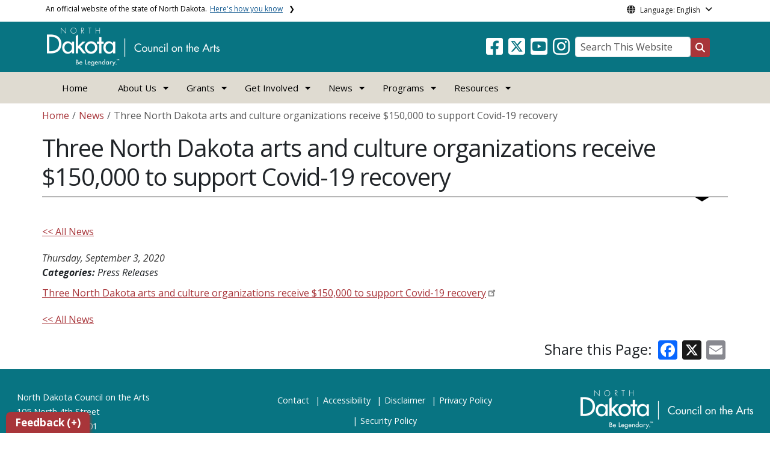

--- FILE ---
content_type: text/html; charset=UTF-8
request_url: https://www.arts.nd.gov/news/three-north-dakota-arts-and-culture-organizations-receive-150000-support-covid-19-recovery
body_size: 73735
content:

<!DOCTYPE html>
<html lang="en" dir="ltr" prefix="content: http://purl.org/rss/1.0/modules/content/  dc: http://purl.org/dc/terms/  foaf: http://xmlns.com/foaf/0.1/  og: http://ogp.me/ns#  rdfs: http://www.w3.org/2000/01/rdf-schema#  schema: http://schema.org/  sioc: http://rdfs.org/sioc/ns#  sioct: http://rdfs.org/sioc/types#  skos: http://www.w3.org/2004/02/skos/core#  xsd: http://www.w3.org/2001/XMLSchema# " class="h-100">
  <head>
    <meta charset="utf-8" />
<noscript><style>form.antibot * :not(.antibot-message) { display: none !important; }</style>
</noscript><meta name="description" content="Three North Dakota arts and culture organizations receive $150,000 to support Covid-19 recovery" />
<meta name="abstract" content="Three North Dakota arts and culture organizations receive $150,000 to support Covid-19 recovery" />
<link rel="canonical" href="https://www.arts.nd.gov/news/three-north-dakota-arts-and-culture-organizations-receive-150000-support-covid-19-recovery" />
<meta name="robots" content="index, follow" />
<link rel="image_src" href="https://itdcmst204.cmsstaging.nd.gov/sites/www/files/styles/image_original/public/documents/theme/Drupal%2010.png?itok=PB2ENQJA&amp;cb=02b67b1c" />
<meta property="og:site_name" content="Council on the Arts, North Dakota" />
<meta property="og:type" content="website" />
<meta property="og:url" content="https://www.arts.nd.gov/news/three-north-dakota-arts-and-culture-organizations-receive-150000-support-covid-19-recovery" />
<meta property="og:title" content="Three North Dakota arts and culture organizations receive $150,000 to support Covid-19 recovery" />
<meta property="og:description" content="Three North Dakota arts and culture organizations receive $150,000 to support Covid-19 recovery" />
<meta property="og:image" content="https://itdcmst204.cmsstaging.nd.gov/sites/www/files/styles/image_original/public/documents/theme/Drupal%2010.png?itok=PB2ENQJA&amp;cb=02b67b1c" />
<meta property="og:image:url" content="https://itdcmst204.cmsstaging.nd.gov/sites/www/files/styles/image_original/public/documents/theme/Drupal%2010.png?itok=PB2ENQJA&amp;cb=02b67b1c" />
<meta property="og:image:alt" content="social share image" />
<meta name="twitter:card" content="summary_large_image" />
<meta name="twitter:description" content="Three North Dakota arts and culture organizations receive $150,000 to support Covid-19 recovery" />
<meta name="twitter:title" content="Three North Dakota arts and culture organizations receive $150,000 to support Covid-19 recovery | Council on the Arts, North Dakota" />
<meta name="twitter:image" content="https://itdcmst204.cmsstaging.nd.gov/sites/www/files/styles/twitter_share/public/documents/theme/Drupal%2010.png?itok=Ujz_Q1wh&amp;cb=02b67b1c" />
<meta name="twitter:image:alt" content="social share image" />
<meta name="Generator" content="Drupal 10 (https://www.drupal.org)" />
<meta name="MobileOptimized" content="width" />
<meta name="HandheldFriendly" content="true" />
<meta name="viewport" content="width=device-width, initial-scale=1.0" />
<link rel="icon" href="/sites/www/files/documents/theme/favicon.png" type="image/png" />
<script>window.a2a_config=window.a2a_config||{};a2a_config.callbacks=[];a2a_config.overlays=[];a2a_config.templates={};</script>

    <title>Three North Dakota arts and culture organizations receive $150,000 to support Covid-19 recovery | Council on the Arts, North Dakota</title>
    <link rel="stylesheet" media="all" href="/sites/www/files/css/css_l-ZZmaJtb-SApM2Pf8BXQwSjNIl2OKNOWL-3Tt1xoUk.css?delta=0&amp;language=en&amp;theme=ndit_base&amp;include=[base64]" />
<link rel="stylesheet" media="all" href="/sites/www/files/css/css_WyLIw2uFqOtuwzd_JiQEdW-v7Q2ZkHJN86wqpWgtFeI.css?delta=1&amp;language=en&amp;theme=ndit_base&amp;include=[base64]" />

    <script type="application/json" data-drupal-selector="drupal-settings-json">{"path":{"baseUrl":"\/","pathPrefix":"","currentPath":"node\/247","currentPathIsAdmin":false,"isFront":false,"currentLanguage":"en"},"pluralDelimiter":"\u0003","suppressDeprecationErrors":true,"gtag":{"tagId":"G-S69R1J18BG","consentMode":false,"otherIds":[],"events":[],"additionalConfigInfo":[]},"ajaxPageState":{"libraries":"[base64]","theme":"ndit_base","theme_token":null},"ajaxTrustedUrl":[],"auto_height":{"selectors":".featured-card\r,.location-card\r,.featured-area"},"back_to_top":{"back_to_top_button_trigger":100,"back_to_top_speed":1200,"back_to_top_prevent_on_mobile":false,"back_to_top_prevent_in_admin":true,"back_to_top_button_type":"image","back_to_top_button_text":"Back to top"},"webform":{"dialog":{"options":{"narrow":{"title":"Narrow","width":600},"normal":{"title":"Normal","width":800},"wide":{"title":"Wide","width":1000}},"entity_type":"node","entity_id":"247"}},"data":{"extlink":{"extTarget":true,"extTargetAppendNewWindowLabel":"(opens in a new window)","extTargetNoOverride":false,"extNofollow":true,"extTitleNoOverride":false,"extNoreferrer":true,"extFollowNoOverride":false,"extClass":"ext","extLabel":"(link is external)","extImgClass":false,"extSubdomains":false,"extExclude":"(.nd.gov)","extInclude":"","extCssExclude":"","extCssInclude":"","extCssExplicit":".paragraph, .content, .region-header-icons, .quick-links, .btn","extAlert":true,"extAlertText":"You are now leaving this website and entering a new website created, operated, and maintained by another organization.","extHideIcons":false,"mailtoClass":"mailto","telClass":"tel","mailtoLabel":"(link sends email)","telLabel":"(link is a phone number)","extUseFontAwesome":false,"extIconPlacement":"after","extPreventOrphan":false,"extFaLinkClasses":"fa fa-external-link","extFaMailtoClasses":"fa fa-envelope-o","extAdditionalLinkClasses":"","extAdditionalMailtoClasses":"","extAdditionalTelClasses":"","extFaTelClasses":"fa fa-phone","whitelistedDomains":[],"extExcludeNoreferrer":""}},"user":{"uid":0,"permissionsHash":"ffc4d75beffcd6e3611c013ec3445482c79c536e50276e7a6de5ea98552bc49a"}}</script>
<script src="/sites/www/files/js/js_gAtESHN69eFOledwqqjcwj_E91X9o-3-erHJqIjyM7g.js?scope=header&amp;delta=0&amp;language=en&amp;theme=ndit_base&amp;include=[base64]"></script>
<script src="/sites/all/modules/google_tag/js/gtag.js?t18pjt"></script>

  </head>
  <body class="path-node page-node-type-news  text-dark   d-flex flex-column h-100">
        <a href="#main-content" class="visually-hidden focusable skip-link">
      Skip to main content
    </a>
    
      <div class="dialog-off-canvas-main-canvas d-flex flex-column h-100" data-off-canvas-main-canvas>
    
  
  <div class="itd-banner-top d-print-none">
    <div class="container">
      <div class="row">
          <div class="region region-banner-top">
    <section class="views-element-container settings-tray-editable block block-views block-views-blockstate-information-block-1 clearfix" id="block-ndit-base-views-block-state-information-block-1" data-drupal-settingstray="editable">
      <div class="state-info">
      <div class="top-banner-accordion">
        <div class="top-banner-accordion-tab">
          <input type="checkbox" name="state-info" id="state-info-tab">
          <label for="state-info-tab" class="state-info-tab_label">An official website of the state of North Dakota. <span>Here's how you know</span></label>
          <div class="state-info-tab_content">
            <div class="state-info-tab_content_container">
              <div class="gov-means">
                <p><span><strong>The .gov means it's official.</strong></span>Official North Dakota websites will end in .gov. Before sharing sensitive information, make sure you're on a government site.</p>
              </div>
              
              <div class="secure-means">
                <p><span><strong>The site is secure.</strong></span>The <strong>https://</strong> ensures that you're connecting to the official website and that any information you provide is encrypted and sent securely.</p>
              </div>
            </div>
          </div>  
        </div>
      </div>
    </div>
  </section>

<section id="block-ndit-base-gtranslate" class="settings-tray-editable block block-gtranslate block-gtranslate-block clearfix" data-drupal-settingstray="editable">
  
    

      <div id="language_consent" class="gtranslate vanish">
    <div class="gtranslate_wrapper"></div><script>window.gtranslateSettings = {"switcher_horizontal_position":"left","switcher_vertical_position":"bottom","horizontal_position":"inline","vertical_position":"inline","float_switcher_open_direction":"top","switcher_open_direction":"bottom","default_language":"en","native_language_names":1,"detect_browser_language":0,"add_new_line":1,"select_language_label":"Select Language","flag_size":32,"flag_style":"2d","globe_size":60,"alt_flags":[],"wrapper_selector":".gtranslate_wrapper","url_structure":"none","custom_domains":null,"languages":["en","ar","zh-CN","fr","de","hi","ru","es","uk","vi","sw","eu","bs","hmn","ne","pa","ku","ps"],"custom_css":""}</script><script>(function(){var js = document.createElement('script');js.setAttribute('src', '/sites/all/modules/gtranslate/js/dropdown.js');js.setAttribute('data-gt-orig-url', '/news/three-north-dakota-arts-and-culture-organizations-receive-150000-support-covid-19-recovery');js.setAttribute('data-gt-orig-domain', 'www.arts.nd.gov');document.body.appendChild(js);})();</script>
</div>

<div id="consent-trigger">
    <p id="language_placeholder">Language: English</p>
</div>

<noindex>
    <div id="consent_modal" class="modal fade" role="dialog">
        <div class="modal-dialog">
            <!-- Modal content-->
            <div class="modal-content consent-content">
                <div class="modal-header consent-content-header">Automatic translation disclaimer</div>

                <div class="modal-body consent-content-statement">
                    <p>The State of North Dakota provides automatic translation for nd.gov websites, courtesy of Google Translate. Please remember, though, that the English language version is considered the most accurate. In the event of a disagreement or discrepancy between the translation and the original English version of this web site or any notice or disclaimer, the original version will prevail.</p>
                </div>

                <div class="consent-content-footer">
                    <a href="#" id="gt_accept" class="consent-btn" data-dismiss="modal">Accept</a>
                    <a href="#" id="gt_decline" class="consent-btn" data-dismiss="modal">Decline</a>
                </div>
            </div>

        </div>
    </div>
</noindex>
  </section>


  </div>

      </div>
    </div>
  </div>

  <div id="header-background" class="d-print-none">
      <div class="region region-header-background">
    <section class="views-element-container d-none d-lg-block settings-tray-editable block block-views block-views-blocklogo-block-block-2 clearfix" id="block-ndit-base-views-block-logo-block-block-2" data-drupal-settingstray="editable">
  
    

      <div data-block="header_background block-ndit-base-views-block-logo-block-block-2"><div class="view view-logo-block view-id-logo_block view-display-id-block_2 js-view-dom-id-81cd504ab963c38793385ada81d1f255d70324a12df001dc947912186107aafb">
  
    
      
      <div class="view-content">
          <div></div>

    </div>
  
          </div>
</div>

  </section>


  </div>

          <header id="header" role="banner">
        <div class="container">
          <div class="row">
            <div class="col-lg-5 col-md-4 col-sm-6">
                <div class="region region-logo">
    <section class="views-element-container settings-tray-editable block block-views block-views-blocklogo-block-block-1 clearfix" id="block-ndit-base-views-block-logo-block-block-1" data-drupal-settingstray="editable">
  
    

      <div data-block="logo block-ndit-base-views-block-logo-block-block-1"><div class="view view-logo-block view-id-logo_block view-display-id-block_1 js-view-dom-id-dd90507779aa5ab54df3c871f44ea21bf4d62e6aabe2d7329e210eea2556839f">
  
    
      
      <div class="view-content">
          <div><a href="https://www.arts.nd.gov/" title="Home">  <img loading="lazy" src="/sites/www/files/styles/logo/public/documents/theme/Council%20on%20the%20Arts%20horiz%20white%20reverse_0.png?itok=VC-vCbdX&amp;cb=fad3f79c" width="287" height="64" alt="North Dakota Council on the Arts logo in all white" typeof="Image" class="img-fluid image-style-logo" />


</a></div>

    </div>
  
          </div>
</div>

  </section>


  </div>

            </div>
            <div class="col-lg-7 col-md-8 col-sm-6 header-right" class="hidden-print">
              <div id="quick-links">
                  <div class="region region-quick-links">
    <section class="views-element-container settings-tray-editable block block-views block-views-blockquick-links-config-block-1 clearfix" id="block-ndit-base-views-block-quick-links-config-block-1" data-drupal-settingstray="editable">
  
    

      <div data-block="quick_links block-ndit-base-views-block-quick-links-config-block-1"><div class="view view-quick-links-config view-id-quick_links_config view-display-id-block_1 js-view-dom-id-028ccc3ec604d3fcd6826a7fe406089f9cab7beb781699c4d0a6d81058d60981">
  
    
      
      <div class="view-content">
          <div class="views-row"><div class="quick-links"></div></div>

    </div>
  
          </div>
</div>

  </section>


  </div>

              </div>
              <div id="connectivity-zone">
                <div id="header-icons">
                    <div class="region region-header-icons">
    <section class="views-element-container social-links hidden-xs hidden-sm settings-tray-editable block block-views block-views-blocksocial-icons-config-block-1 clearfix" id="block-ndit-base-views-block-social-icons-config-block-1" data-drupal-settingstray="editable">
  
    

      <div data-block="header_icons block-ndit-base-views-block-social-icons-config-block-1"><div class="social-icons view view-social-icons-config view-id-social_icons_config view-display-id-block_1 js-view-dom-id-f4d632265efe1d03be51f100edf1138b0752cc1c3d7f539bbdf992e7408f4c9e">
  
    
      
      <div class="view-content">
          <div class="social-inline"></div>
    <div class="social-inline"><a class="ndr-facebook" rel="noopener noreferrer" href="https://www.facebook.com/NDCouncilonArts" target="_blank" title="Follow Us on Facebook" role="button">
				<span aria-hidden="true" class="fab fa-facebook-square fa-2x"></span>
			</a> <a class="ndr-twitter" rel="noopener noreferrer" href="https://twitter.com/ndarts" target="_blank" title="Follow Us on Twitter" role="button">
				<span class="fa-brands fa-square-x-twitter fa-2xl"></span>
			</a><a class="ndr-youtube" rel="noopener noreferrer" href="https://www.youtube.com/user/NDCouncilonArts" target="_blank" title="Subscribe to our YouTube" role="button">
					<span aria-hidden="true" class="fab fa-youtube-square fa-2x"></span>
				</a><a class="ndr-instagram" rel="noopener noreferrer" href="http://instagram.com/ndcouncilonarts" target="_blank" title="Subscribe on Instagram" role="button">
				<span aria-hidden="true" class="fab fa-instagram fa-2x"></span>
			</a></div>

    </div>
  
          </div>
</div>

  </section>


  </div>

                </div>
                <div id="header-search">
                    <div class="region region-search-box">
    <section id="block-ndit-base-searchbox" class="d-none d-sm-block search-box settings-tray-editable block block-block-content block-block-content6f619e1b-84c8-44eb-a198-cb10e1998c1e clearfix d-none d-sm-block search-box" data-drupal-settingstray="editable">
  
    

      <form action="/search" id="cse-search-box" class="form-inline search-form pull-right">
      <label for="searchbox-desk">Search This Website:</label>
      <input id="searchbox-desk" type="text" autocomplete="Search This Website" title="Search This Website" name="query" class="searchbox form-control" placeholder="Search This Website">
      <span class="search-button">
      <button class="btn btn-search" type="submit" aria-label="Search this website" onclick="createGoogleSearchCookie(window.location.href);">
      <span class="fa fa-search" aria-hidden="true"></span>
      </button>
      </span>
    </form>
  </section>


  </div>

                </div>
              </div>
            </div>
          </div>
        </div>
      </header>
      </div>

<div id="main-nav" class="navbar nav">
  <div class="site-navbar site-navbar-target">
    <div class="container">
      <div class="col-md-12">
          <div class="region region-agency-navigation">
    <nav id="ndit-base-mainnavigation-desktop" class="site-navigation position-relative text-right d-none d-md-block ndit-menu-desktop" data-drupal-settingstray="editable"
  role="navigation"
  aria-labelledby="ndit-base-mainnavigation-desktop-menu">

          
  
  <div class="visually-hidden" id="ndit-base-mainnavigation-desktop-menu">Main navigation</div>
  

        

<div class='ndit-desktop-menu d-none d-sm-block d-md-block d-lg-block'>
      <ul data-block="agency_navigation ndit-base-mainnavigation-desktop" class="site-menu main-menu js-clone-nav mr-auto d-none d-lg-block">
                            <li tabindex="0">
        <a href="/" class="nav-link" data-drupal-link-system-path="&lt;front&gt;">Home</a>
              </li>
                            <li class="has-children" tabindex="0">
        <span class="nav-link has-children">About Us</span>
                  <ul class='dropdown'>
                                                                              <li>
                <a href="https://www.arts.nd.gov/about-us" class="nav-link">About Us</a>
                              </li>
                                                      <li>
                <a href="/board-directors" class="nav-link" data-drupal-link-system-path="node/92">Board of Directors</a>
                              </li>
                                                      <li>
                <a href="/staff" class="nav-link" data-drupal-link-system-path="node/91">Staff/Contact Us</a>
                              </li>
                                                      <li>
                <a href="/about-us/shop-ndcas-products" class="nav-link" data-drupal-link-system-path="node/105">Shop NDCA&#039;s Products</a>
                              </li>
                      </ul>
              </li>
                            <li class="has-children" tabindex="0">
        <span class="nav-link has-children">Grants</span>
                  <ul class='dropdown'>
                                                                              <li>
                <a href="https://www.arts.nd.gov/grants" class="nav-link">Grants at a Glance</a>
                              </li>
                                                      <li>
                <a href="/arts-education-0" class="nav-link" data-drupal-link-system-path="node/70">Arts in Education</a>
                              </li>
                                                      <li>
                <a href="/arts-organizations" class="nav-link" data-drupal-link-system-path="node/71">Organizations</a>
                              </li>
                                                      <li>
                <a href="/individual-artists" class="nav-link" data-drupal-link-system-path="node/75">Individual Artists</a>
                              </li>
                                                      <li>
                <a href="/grantsupport" class="nav-link" data-drupal-link-system-path="node/3940">Grant Support</a>
                              </li>
                                                      <li>
                <a href="/general-guidelines" class="nav-link" data-drupal-link-system-path="node/123">General Guidelines</a>
                              </li>
                                                      <li>
                <a href="/ndca-logo-credit-line-usage" class="nav-link" data-drupal-link-system-path="node/124">NDCA Logo &amp; Credit Line Usage</a>
                              </li>
                      </ul>
              </li>
                            <li class="has-children" tabindex="0">
        <span class="nav-link has-children">Get Involved</span>
                  <ul class='dropdown'>
                                                                              <li>
                <a href="https://www.arts.nd.gov/get-involved" class="nav-link">Get Involved Overview</a>
                              </li>
                                                      <li>
                <a href="/get-involved/advocate-arts" class="nav-link" data-drupal-link-system-path="node/86">Advocate For the Arts</a>
                              </li>
                                                      <li>
                <a href="/become-panelist" class="nav-link" data-drupal-link-system-path="node/87">Become a Panelist</a>
                              </li>
                                                      <li>
                <a href="/engage-your-legislator" class="nav-link" data-drupal-link-system-path="node/85">Engage With Your Legislator</a>
                              </li>
                                                      <li>
                <a href="/get-involved/how-donate-endowment-fund" class="nav-link" data-drupal-link-system-path="node/90">How to Donate to the Endowment Fund</a>
                              </li>
                                                      <li>
                <a href="/sign-ndcas-newsletter" class="nav-link" data-drupal-link-system-path="node/103">Sign up for NDCA&#039;s Newsletter</a>
                              </li>
                      </ul>
              </li>
                            <li class="has-children" tabindex="0">
        <span class="nav-link has-children">News</span>
                  <ul class='dropdown'>
                                                                              <li>
                <a href="https://www.arts.nd.gov/news" class="nav-link">Latest NDCA News</a>
                              </li>
                                                      <li>
                <a href="/news/featured-stories" class="nav-link" data-drupal-link-system-path="node/320">Featured Stories</a>
                              </li>
                                                      <li>
                <a href="/monthly-e-news" class="nav-link" data-drupal-link-system-path="node/173">Monthly E-news</a>
                              </li>
                                                      <li>
                <a href="/news/press-releases" class="nav-link" data-drupal-link-system-path="node/174">Press Releases</a>
                              </li>
                                                      <li>
                <a href="/ndca-meetings" class="nav-link" data-drupal-link-system-path="node/306">NDCA Meetings</a>
                              </li>
                                                      <li>
                <a href="/events" target="_self" title="Events held or sponsored by NDCA" class="nav-link" data-drupal-link-system-path="events">NDCA Events</a>
                              </li>
                                                      <li>
                <a href="/past-events" title="See a list of past NDCA events and access recordings when available." class="nav-link" data-drupal-link-system-path="past-events">Past NDCA Events</a>
                              </li>
                      </ul>
              </li>
                            <li class="has-children" tabindex="0">
        <span class="nav-link has-children">Programs</span>
                  <ul class='dropdown'>
                                                                              <li>
                <a href="/art-life-program" class="nav-link" data-drupal-link-system-path="node/93">Art for Life Program</a>
                              </li>
                                                      <li>
                <a href="https://www.artsacrosstheprairie.nd.gov/" target="_blank" class="nav-link">Arts Across the Prairie</a>
                              </li>
                                                      <li>
                <a href="/arts-education" class="nav-link" data-drupal-link-system-path="node/94">Arts in Education</a>
                              </li>
                                                      <li>
                <a href="/featured-artists-capitol" class="nav-link" data-drupal-link-system-path="node/183">Featured Artists at the Capitol</a>
                              </li>
                                                      <li>
                <a href="/folk-and-traditional-arts" class="nav-link" data-drupal-link-system-path="node/96">Folk and Traditional Arts</a>
                              </li>
                                                      <li>
                <a href="/nd-governors-awards-arts" class="nav-link" data-drupal-link-system-path="node/97">Governor&#039;s Awards for the Arts</a>
                              </li>
                                                      <li>
                <a href="/ndca-heritage-center" class="nav-link" data-drupal-link-system-path="node/184">NDCA at Heritage Center</a>
                              </li>
                                                      <li>
                <a href="/poet-laureate" class="nav-link" data-drupal-link-system-path="node/377">Poet Laureate</a>
                              </li>
                                                      <li>
                <a href="/poetry-out-loud" class="nav-link" data-drupal-link-system-path="node/100">Poetry Out Loud</a>
                              </li>
                                                      <li>
                <a href="/statewide-arts-convening" class="nav-link" data-drupal-link-system-path="node/98">Statewide Arts Convening</a>
                              </li>
                                                      <li>
                <a href="/troubadour" class="nav-link" data-drupal-link-system-path="node/5744">Troubadour</a>
                              </li>
                      </ul>
              </li>
                            <li class="has-children" tabindex="0">
        <span class="nav-link has-children">Resources</span>
                  <ul class='dropdown'>
                                                                              <li>
                <a href="/accessibility" class="nav-link" data-drupal-link-system-path="node/101">Accessibility</a>
                              </li>
                                                      <li>
                <a href="/artists-north-dakota" class="nav-link" data-drupal-link-system-path="node/102">Artists of North Dakota</a>
                              </li>
                                                      <li>
                <a href="/arts-opportunities" class="nav-link" data-drupal-link-system-path="node/89">Arts Opportunities</a>
                              </li>
                                                      <li>
                <a href="/guide-nd-art-and-cultural-destinations" class="nav-link" data-drupal-link-system-path="node/104">Guide to ND Art and Cultural Destinations</a>
                              </li>
                                                      <li>
                <a href="/calendar-events" class="nav-link" data-drupal-link-system-path="node/106">ND Tourism Calendar of Arts Events</a>
                              </li>
                                                      <li>
                <a href="/virtual-art-activities" class="nav-link" data-drupal-link-system-path="node/232">Virtual Art Activities</a>
                              </li>
                      </ul>
              </li>
      </ul>
</div>






  </nav>
<nav id="ndit-base-mainnavigation-mobile" class="site-navigation position-relative text-right d-block d-md-none" data-drupal-settingstray="editable"
  role="navigation"
  aria-labelledby="ndit-base-mainnavigation-mobile-menumobile">

          
  
  <div class="visually-hidden" id="ndit-base-mainnavigation-mobile-menumobile">Main navigation Mobile</div>
  

        


<div class='test d-block d-md-none'>
  <section id="block-ndit-base-mobilesearchblock" class="d-block d-sm-none settings-tray-editable block block-block-content block-block-content9809f971-ad16-4d8d-b305-b2e4176dcf89 clearfix" data-drupal-settingstray="editable">
  
    

      
            <div class="clearfix text-formatted field field--name-body field--type-text-with-summary field--label-hidden field__item"><form action="/search" id="cse-search-box2" class="d-flex align-items-center">
<label for="searchbox-mob" class="me-2">Search This Website:</label>
<input id="searchbox-mob" type="text" autocomplete="Search This Website" title="Search This Website" name="query" class="form-control me-2" placeholder="Search This Website">
<button class="btn btn-search" type="submit" aria-label="Search this website" onclick="createGoogleSearchCookie(window.location.href);">
<span class="fa fa-search" aria-hidden="true"></span>
</button>
</form></div>
      
  </section>









<nav class="nav-mobile check">
<ul>
    <li class="menu-container">
        <input id="menu-toggle" type="checkbox" aria-label="Toggle Menu">
        <label for="menu-toggle" class="menu-button" aria-hidden="true" tabindex="0">
            <svg class="icon-open" viewBox="0 0 24 24">
                <path d="M3 18h18v-2H3v2zm0-5h18v-2H3v2zm0-7v2h18V6H3z"></path>
            </svg>
            <svg class="icon-close" viewBox="0 0 100 100">
                <path d="M83.288 88.13c-2.114 2.112-5.575 2.112-7.69 0L53.66 66.188c-2.113-2.112-5.572-2.112-7.686 0l-21.72 21.72c-2.114 2.113-5.572 2.113-7.687 0l-4.693-4.692c-2.114-2.114-2.114-5.573 0-7.688l21.72-21.72c2.112-2.115 2.112-5.574 0-7.687L11.87 24.4c-2.114-2.113-2.114-5.57 0-7.686l4.842-4.842c2.113-2.114 5.57-2.114 7.686 0l21.72 21.72c2.114 2.113 5.572 2.113 7.688 0l21.72-21.72c2.115-2.114 5.574-2.114 7.688 0l4.695 4.695c2.112 2.113 2.112 5.57-.002 7.686l-21.72 21.72c-2.112 2.114-2.112 5.573 0 7.686L88.13 75.6c2.112 2.11 2.112 5.572 0 7.687l-4.842 4.84z" />
            </svg>
        </label>
            <ul class="menu-sidebar d-print-none" aria-hidden="true">
        <span class="menu-sidebar-header">
            <button class="close-all">X</button>
        </span>
                    <li>
                                    <a href="/">Home</a>
                            </li>
                    <li>
                                                        <input type="checkbox" autocomplete="Mobile Menu" id="sub-2" class="submenu-toggle">
                    <a class="submenu-label" href="">About Us</a>
                    <label class="arrow right padding-right" for="sub-2" tabindex="0">&#8250;</label>
                        <ul class="menu-sub">
        <span class="menu-sidebar-header">
            <button class="close-all">X</button>
        </span>
        <li class="menu-sub-title">
            <label class="submenu-label" for="sub-2" tabindex="0">Back</label>
            <div class="arrow left">&#8249;</div>
        </li>
        <li class="menu-sub-title cat-name">About Us</li>
                    <li>
                                    <a href="https://www.arts.nd.gov/about-us">About Us</a>
                            </li>
                    <li>
                                                        <input type="checkbox" autocomplete="Sub Menu Item" id="sub-2-2" class="submenu-toggle">
                    <a class="submenu-label" href="/board-directors">Board of Directors</a>
                    <label class="arrow right padding-right" for="sub-2-2" tabindex="0">&#8250;</label>
                        <ul class="menu-sub">
        <span class="menu-sidebar-header">
            <button class="close-all">X</button>
        </span>
        <li class="menu-sub-title">
            <label class="submenu-label" for="sub-2-2" tabindex="0">Back</label>
            <div class="arrow left">&#8249;</div>
        </li>
        <li class="menu-sub-title cat-name">Board of Directors</li>
                    <li>
                                    <a href="/board-directors/dr-shawn-oban">Shawn Oban, Chair</a>
                            </li>
                    <li>
                                    <a href="/board-directors/amanda-skinner">Amanda Skinner (1)</a>
                            </li>
                    <li>
                                    <a href="/board-directors/linda-olson">Linda Olson (2)</a>
                            </li>
                    <li>
                                    <a href="/board-directors/kristy-zaste">Kristy Zaste (3)</a>
                            </li>
                    <li>
                                    <a href="/board-directors/kierstin-hurtt">Kierstin Hurtt (4)</a>
                            </li>
                    <li>
                                    <a href="/board-directors/derek-morin">Derek Morin (5)</a>
                            </li>
                    <li>
                                    <a href="/board-directors/amy-tichy">Amy Tichy (6)</a>
                            </li>
                    <li>
                                    <a href="/board-directors/christi-stonecipher">Christi Stonecipher (7)</a>
                            </li>
                    <li>
                                    <a href="/board-directors/kimberly-gaugler">Kimberly Gaugler (8)</a>
                            </li>
            </ul>

                            </li>
                    <li>
                                                        <input type="checkbox" autocomplete="Sub Menu Item" id="sub-2-3" class="submenu-toggle">
                    <a class="submenu-label" href="/staff">Staff/Contact Us</a>
                    <label class="arrow right padding-right" for="sub-2-3" tabindex="0">&#8250;</label>
                        <ul class="menu-sub">
        <span class="menu-sidebar-header">
            <button class="close-all">X</button>
        </span>
        <li class="menu-sub-title">
            <label class="submenu-label" for="sub-2-3" tabindex="0">Back</label>
            <div class="arrow left">&#8249;</div>
        </li>
        <li class="menu-sub-title cat-name">Staff/Contact Us</li>
                    <li>
                                    <a href="/staff/matthew-anderson">Anderson, Matthew</a>
                            </li>
                    <li>
                                    <a href="/staff/rhea-beto">Beto, Rhea</a>
                            </li>
                    <li>
                                    <a href="/staff/jessica-christy">Christy, Jessica</a>
                            </li>
                    <li>
                                    <a href="/staff/troyd-geist">Geist, Troyd</a>
                            </li>
                    <li>
                                    <a href="/staff/brenna-lahren">Lahren, Brenna</a>
                            </li>
                    <li>
                                    <a href="/staff/gail-schmidt">Schmidt, Gail</a>
                            </li>
                    <li>
                                    <a href="/staff/tobias-zikmund">Zikmund, Tobias</a>
                            </li>
            </ul>

                            </li>
                    <li>
                                    <a href="/about-us/shop-ndcas-products">Shop NDCA&#039;s Products</a>
                            </li>
            </ul>

                            </li>
                    <li>
                                                        <input type="checkbox" autocomplete="Mobile Menu" id="sub-3" class="submenu-toggle">
                    <a class="submenu-label" href="">Grants</a>
                    <label class="arrow right padding-right" for="sub-3" tabindex="0">&#8250;</label>
                        <ul class="menu-sub">
        <span class="menu-sidebar-header">
            <button class="close-all">X</button>
        </span>
        <li class="menu-sub-title">
            <label class="submenu-label" for="sub-3" tabindex="0">Back</label>
            <div class="arrow left">&#8249;</div>
        </li>
        <li class="menu-sub-title cat-name">Grants</li>
                    <li>
                                    <a href="https://www.arts.nd.gov/grants">Grants at a Glance</a>
                            </li>
                    <li>
                                                        <input type="checkbox" autocomplete="Sub Menu Item" id="sub-3-2" class="submenu-toggle">
                    <a class="submenu-label" href="/arts-education-0">Arts in Education</a>
                    <label class="arrow right padding-right" for="sub-3-2" tabindex="0">&#8250;</label>
                        <ul class="menu-sub">
        <span class="menu-sidebar-header">
            <button class="close-all">X</button>
        </span>
        <li class="menu-sub-title">
            <label class="submenu-label" for="sub-3-2" tabindex="0">Back</label>
            <div class="arrow left">&#8249;</div>
        </li>
        <li class="menu-sub-title cat-name">Arts in Education</li>
                    <li>
                                    <a href="/arts-education-0/artist-residence">Artist in Residence</a>
                            </li>
                    <li>
                                    <a href="/arts-education-0/arts-education-collaboration">Arts in Education Collaboration</a>
                            </li>
                    <li>
                                    <a href="/arts-education-0/rostered-artist-application">Rostered Artist Application</a>
                            </li>
                    <li>
                                                        <input type="checkbox" autocomplete="Sub Menu Item" id="sub-3-2-4" class="submenu-toggle">
                    <a class="submenu-label" href="/arts-education-0/rostered-artists">Rostered Artists</a>
                    <label class="arrow right padding-right" for="sub-3-2-4" tabindex="0">&#8250;</label>
                        <ul class="menu-sub">
        <span class="menu-sidebar-header">
            <button class="close-all">X</button>
        </span>
        <li class="menu-sub-title">
            <label class="submenu-label" for="sub-3-2-4" tabindex="0">Back</label>
            <div class="arrow left">&#8249;</div>
        </li>
        <li class="menu-sub-title cat-name">Rostered Artists</li>
                    <li>
                                    <a href="/grants/arts-education/rostered-artists/hamzat-amoussa">Amoussa, Hamzat</a>
                            </li>
                    <li>
                                    <a href="/grants/arts-education/rostered-artists/benda">Benda, Barbara and Beverly</a>
                            </li>
                    <li>
                                    <a href="/grants/arts-education/rostered-artists/julie-boll">Boll, Julie</a>
                            </li>
                    <li>
                                    <a href="/grants/arts-education/rostered-artists/kimberly-eslinger">Eslinger, Kimberly</a>
                            </li>
                    <li>
                                    <a href="/grants/arts-education/rostered-artists/nicole-gagner">Gagner, Nicole</a>
                            </li>
                    <li>
                                    <a href="/grants/arts-education/rostered-artists/delores-halstead">Halstead, Delores</a>
                            </li>
                    <li>
                                    <a href="/grants/arts-education/rostered-artists/anna-jacobson">Jacobson, Anna</a>
                            </li>
                    <li>
                                    <a href="/grants/arts-education/rostered-artists/myra-klein">Klein, Myra</a>
                            </li>
                    <li>
                                    <a href="/grants/arts-education/rostered-artists/ali-larock">LaRock, Ali</a>
                            </li>
                    <li>
                                    <a href="/grants/arts-education/rostered-artists/lexy-liu">Liu, Yixuan &quot;Lexy&quot;</a>
                            </li>
                    <li>
                                    <a href="/grants/arts-education/rostered-artists/missoula-childrens-theatre">Missoula Children&#039;s Theatre</a>
                            </li>
                    <li>
                                    <a href="/grants/arts-education/rostered-artists/ndstrong-matthew-maldonado-and-eric-thoemke">NDstrong-Matthew Maldonado and Eric Thoemke</a>
                            </li>
                    <li>
                                    <a href="/grants/arts-education/rostered-artists/northern-plains-dance">Northern Plains Dance</a>
                            </li>
                    <li>
                                    <a href="/grants/arts-education/rostered-artists/beth-olshansky">Olshansky, Beth</a>
                            </li>
                    <li>
                                    <a href="/grants/arts-education/rostered-artists/linda-roesch">Roesch, Linda</a>
                            </li>
                    <li>
                                    <a href="/grants/arts-education/rostered-artists/debi-rogers">Rogers, Debi</a>
                            </li>
                    <li>
                                    <a href="/arts-education-0/rostered-artists/margreat-sam">Sam, Margreat</a>
                            </li>
                    <li>
                                    <a href="/grants/arts-education/rostered-artists/shelly-sayler">Sayler, Shelly</a>
                            </li>
                    <li>
                                    <a href="/grants/arts-education/rostered-artists/markus-tracy">Tracy, Markus</a>
                            </li>
                    <li>
                                    <a href="/grants/arts-education/rostered-artists/morgan-wagner">Wagner, Morgan</a>
                            </li>
                    <li>
                                    <a href="/grants/arts-education/rostered-artists/monte-yellowbird-sr">Yellowbird Sr., Monte</a>
                            </li>
            </ul>

                            </li>
            </ul>

                            </li>
                    <li>
                                                        <input type="checkbox" autocomplete="Sub Menu Item" id="sub-3-3" class="submenu-toggle">
                    <a class="submenu-label" href="/arts-organizations">Organizations</a>
                    <label class="arrow right padding-right" for="sub-3-3" tabindex="0">&#8250;</label>
                        <ul class="menu-sub">
        <span class="menu-sidebar-header">
            <button class="close-all">X</button>
        </span>
        <li class="menu-sub-title">
            <label class="submenu-label" for="sub-3-3" tabindex="0">Back</label>
            <div class="arrow left">&#8249;</div>
        </li>
        <li class="menu-sub-title cat-name">Organizations</li>
                    <li>
                                    <a href="/arts-organizations/accessibility-grant">Accessibility Grant</a>
                            </li>
                    <li>
                                    <a href="/arts-organizations/community-arts-access">Community Arts Access</a>
                            </li>
                    <li>
                                    <a href="/arts-organizations/institutional-support">Institutional Support</a>
                            </li>
                    <li>
                                    <a href="/arts-organizations/professional-development">Professional Development</a>
                            </li>
                    <li>
                                    <a href="/arts-organizations/special-projects">Special Projects</a>
                            </li>
            </ul>

                            </li>
                    <li>
                                                        <input type="checkbox" autocomplete="Sub Menu Item" id="sub-3-4" class="submenu-toggle">
                    <a class="submenu-label" href="/individual-artists">Individual Artists</a>
                    <label class="arrow right padding-right" for="sub-3-4" tabindex="0">&#8250;</label>
                        <ul class="menu-sub">
        <span class="menu-sidebar-header">
            <button class="close-all">X</button>
        </span>
        <li class="menu-sub-title">
            <label class="submenu-label" for="sub-3-4" tabindex="0">Back</label>
            <div class="arrow left">&#8249;</div>
        </li>
        <li class="menu-sub-title cat-name">Individual Artists</li>
                    <li>
                                    <a href="/individual-artists/artist-growth-and-development">Artist Growth and Development</a>
                            </li>
                    <li>
                                    <a href="/individual-artists/folk-and-traditional-arts-apprenticeship-program">Folk and Traditional Arts Apprenticeship Program</a>
                            </li>
                    <li>
                                    <a href="/cohort">ND Artist Training Cohort</a>
                            </li>
                    <li>
                                    <a href="/arts-organizations/professional-development">Professional Development</a>
                            </li>
                    <li>
                                    <a href="/arts-organizations/special-projects">Special Projects</a>
                            </li>
            </ul>

                            </li>
                    <li>
                                    <a href="/grantsupport">Grant Support</a>
                            </li>
                    <li>
                                    <a href="/general-guidelines">General Guidelines</a>
                            </li>
                    <li>
                                    <a href="/ndca-logo-credit-line-usage">NDCA Logo &amp; Credit Line Usage</a>
                            </li>
            </ul>

                            </li>
                    <li>
                                                        <input type="checkbox" autocomplete="Mobile Menu" id="sub-4" class="submenu-toggle">
                    <a class="submenu-label" href="">Get Involved</a>
                    <label class="arrow right padding-right" for="sub-4" tabindex="0">&#8250;</label>
                        <ul class="menu-sub">
        <span class="menu-sidebar-header">
            <button class="close-all">X</button>
        </span>
        <li class="menu-sub-title">
            <label class="submenu-label" for="sub-4" tabindex="0">Back</label>
            <div class="arrow left">&#8249;</div>
        </li>
        <li class="menu-sub-title cat-name">Get Involved</li>
                    <li>
                                    <a href="https://www.arts.nd.gov/get-involved">Get Involved Overview</a>
                            </li>
                    <li>
                                    <a href="/get-involved/advocate-arts">Advocate For the Arts</a>
                            </li>
                    <li>
                                    <a href="/become-panelist">Become a Panelist</a>
                            </li>
                    <li>
                                    <a href="/engage-your-legislator">Engage With Your Legislator</a>
                            </li>
                    <li>
                                    <a href="/get-involved/how-donate-endowment-fund">How to Donate to the Endowment Fund</a>
                            </li>
                    <li>
                                    <a href="/sign-ndcas-newsletter">Sign up for NDCA&#039;s Newsletter</a>
                            </li>
            </ul>

                            </li>
                    <li>
                                                        <input type="checkbox" autocomplete="Mobile Menu" id="sub-5" class="submenu-toggle">
                    <a class="submenu-label" href="">News</a>
                    <label class="arrow right padding-right" for="sub-5" tabindex="0">&#8250;</label>
                        <ul class="menu-sub">
        <span class="menu-sidebar-header">
            <button class="close-all">X</button>
        </span>
        <li class="menu-sub-title">
            <label class="submenu-label" for="sub-5" tabindex="0">Back</label>
            <div class="arrow left">&#8249;</div>
        </li>
        <li class="menu-sub-title cat-name">News</li>
                    <li>
                                    <a href="https://www.arts.nd.gov/news">Latest NDCA News</a>
                            </li>
                    <li>
                                    <a href="/news/featured-stories">Featured Stories</a>
                            </li>
                    <li>
                                    <a href="/monthly-e-news">Monthly E-news</a>
                            </li>
                    <li>
                                    <a href="/news/press-releases">Press Releases</a>
                            </li>
                    <li>
                                    <a href="/ndca-meetings">NDCA Meetings</a>
                            </li>
                    <li>
                                    <a href="/events">NDCA Events</a>
                            </li>
                    <li>
                                    <a href="/past-events">Past NDCA Events</a>
                            </li>
            </ul>

                            </li>
                    <li>
                                                        <input type="checkbox" autocomplete="Mobile Menu" id="sub-6" class="submenu-toggle">
                    <a class="submenu-label" href="">Programs</a>
                    <label class="arrow right padding-right" for="sub-6" tabindex="0">&#8250;</label>
                        <ul class="menu-sub">
        <span class="menu-sidebar-header">
            <button class="close-all">X</button>
        </span>
        <li class="menu-sub-title">
            <label class="submenu-label" for="sub-6" tabindex="0">Back</label>
            <div class="arrow left">&#8249;</div>
        </li>
        <li class="menu-sub-title cat-name">Programs</li>
                    <li>
                                                        <input type="checkbox" autocomplete="Sub Menu Item" id="sub-6-1" class="submenu-toggle">
                    <a class="submenu-label" href="/art-life-program">Art for Life Program</a>
                    <label class="arrow right padding-right" for="sub-6-1" tabindex="0">&#8250;</label>
                        <ul class="menu-sub">
        <span class="menu-sidebar-header">
            <button class="close-all">X</button>
        </span>
        <li class="menu-sub-title">
            <label class="submenu-label" for="sub-6-1" tabindex="0">Back</label>
            <div class="arrow left">&#8249;</div>
        </li>
        <li class="menu-sub-title cat-name">Art for Life Program</li>
                    <li>
                                    <a href="/art-life-program/sundogs-and-sunflowers-toolkit">Sundogs Toolkit</a>
                            </li>
                    <li>
                                    <a href="/art-life-program/telltale-dakota-folklife-and-stories">TellTale Stories</a>
                            </li>
                    <li>
                                    <a href="/art-life-program/tiny-print-press">Tiny Print Press</a>
                            </li>
            </ul>

                            </li>
                    <li>
                                    <a href="https://www.artsacrosstheprairie.nd.gov/">Arts Across the Prairie</a>
                            </li>
                    <li>
                                    <a href="/arts-education">Arts in Education</a>
                            </li>
                    <li>
                                    <a href="/featured-artists-capitol">Featured Artists at the Capitol</a>
                            </li>
                    <li>
                                    <a href="/folk-and-traditional-arts">Folk and Traditional Arts</a>
                            </li>
                    <li>
                                    <a href="/nd-governors-awards-arts">Governor&#039;s Awards for the Arts</a>
                            </li>
                    <li>
                                    <a href="/ndca-heritage-center">NDCA at Heritage Center</a>
                            </li>
                    <li>
                                    <a href="/poet-laureate">Poet Laureate</a>
                            </li>
                    <li>
                                    <a href="/poetry-out-loud">Poetry Out Loud</a>
                            </li>
                    <li>
                                    <a href="/statewide-arts-convening">Statewide Arts Convening</a>
                            </li>
                    <li>
                                    <a href="/troubadour">Troubadour</a>
                            </li>
            </ul>

                            </li>
                    <li>
                                                        <input type="checkbox" autocomplete="Mobile Menu" id="sub-7" class="submenu-toggle">
                    <a class="submenu-label" href="">Resources</a>
                    <label class="arrow right padding-right" for="sub-7" tabindex="0">&#8250;</label>
                        <ul class="menu-sub">
        <span class="menu-sidebar-header">
            <button class="close-all">X</button>
        </span>
        <li class="menu-sub-title">
            <label class="submenu-label" for="sub-7" tabindex="0">Back</label>
            <div class="arrow left">&#8249;</div>
        </li>
        <li class="menu-sub-title cat-name">Resources</li>
                    <li>
                                                        <input type="checkbox" autocomplete="Sub Menu Item" id="sub-7-1" class="submenu-toggle">
                    <a class="submenu-label" href="/accessibility">Accessibility</a>
                    <label class="arrow right padding-right" for="sub-7-1" tabindex="0">&#8250;</label>
                        <ul class="menu-sub">
        <span class="menu-sidebar-header">
            <button class="close-all">X</button>
        </span>
        <li class="menu-sub-title">
            <label class="submenu-label" for="sub-7-1" tabindex="0">Back</label>
            <div class="arrow left">&#8249;</div>
        </li>
        <li class="menu-sub-title cat-name">Accessibility</li>
                    <li>
                                    <a href="/accessibility/accessibility-arts-online-convening">Accessibility in the Arts Online Convening</a>
                            </li>
                    <li>
                                    <a href="/accessibility/careers-arts-people-disabilities">Careers in the Arts for People with Disabilities</a>
                            </li>
                    <li>
                                    <a href="/accessibility/commitment-accessibility">Commitment to Accessibility</a>
                            </li>
                    <li>
                                    <a href="/accessibility/nationalregional-organization">National/Regional Organization</a>
                            </li>
                    <li>
                                    <a href="/accessibility/website-development">Website Development</a>
                            </li>
            </ul>

                            </li>
                    <li>
                                    <a href="/artists-north-dakota">Artists of North Dakota</a>
                            </li>
                    <li>
                                    <a href="/arts-opportunities">Arts Opportunities</a>
                            </li>
                    <li>
                                    <a href="/guide-nd-art-and-cultural-destinations">Guide to ND Art and Cultural Destinations</a>
                            </li>
                    <li>
                                    <a href="/calendar-events">ND Tourism Calendar of Arts Events</a>
                            </li>
                    <li>
                                    <a href="/virtual-art-activities">Virtual Art Activities</a>
                            </li>
            </ul>

                            </li>
                <span class="menu-sidebar-footer">
            <div class="mobile-quick-links"><section class="views-element-container settings-tray-editable block block-views block-views-blockquick-links-config-block-1 clearfix" id="block-ndit-base-views-block-quick-links-config-block-1" data-drupal-settingstray="editable">
  
    

      <div data-block="quick_links block-ndit-base-views-block-quick-links-config-block-1"><div class="view view-quick-links-config view-id-quick_links_config view-display-id-block_1 js-view-dom-id-028ccc3ec604d3fcd6826a7fe406089f9cab7beb781699c4d0a6d81058d60981">
  
    
      
      <div class="view-content">
          <div class="views-row"><div class="quick-links"></div></div>

    </div>
  
          </div>
</div>

  </section>

</div>
                                                            <div class="social-mobile"><section class="views-element-container social-links hidden-lg hidden-md settings-tray-editable block block-views block-views-blocksocial-icons-config-block-1 clearfix" id="block-ndit-base-views-block-social-icons-config-block-1-2" data-drupal-settingstray="editable">
  
    

      <div data-block="footer_middle block-ndit-base-views-block-social-icons-config-block-1-2"><div class="social-icons view view-social-icons-config view-id-social_icons_config view-display-id-block_1 js-view-dom-id-1e1376e69d7ed01f0037cc9d6da7f20a8b0dded8309f60f956f214a78b9e7f14">
  
    
      
      <div class="view-content">
          <div class="social-inline"></div>
    <div class="social-inline"><a class="ndr-facebook" rel="noopener noreferrer" href="https://www.facebook.com/NDCouncilonArts" target="_blank" title="Follow Us on Facebook" role="button">
				<span aria-hidden="true" class="fab fa-facebook-square fa-2x"></span>
			</a> <a class="ndr-twitter" rel="noopener noreferrer" href="https://twitter.com/ndarts" target="_blank" title="Follow Us on Twitter" role="button">
				<span class="fa-brands fa-square-x-twitter fa-2xl"></span>
			</a><a class="ndr-youtube" rel="noopener noreferrer" href="https://www.youtube.com/user/NDCouncilonArts" target="_blank" title="Subscribe to our YouTube" role="button">
					<span aria-hidden="true" class="fab fa-youtube-square fa-2x"></span>
				</a><a class="ndr-instagram" rel="noopener noreferrer" href="http://instagram.com/ndcouncilonarts" target="_blank" title="Subscribe on Instagram" role="button">
				<span aria-hidden="true" class="fab fa-instagram fa-2x"></span>
			</a></div>

    </div>
  
          </div>
</div>

  </section>

</div>
        </span>
    </ul>

    </li>
</ul>
</nav>

</div>







  </nav>

  </div>

              </div>
    </div>
  </div>
</div>

<div id="slideshow" class="hidden-print">
  <div class="container-fluid">
    <div class="row">
      <div class="col-md-12">
          <div class="region region-slider-area">
    <section class="views-element-container basealert settings-tray-editable block block-views block-views-blockhomepage-alerts-update-block-2 clearfix" id="block-ndit-base-views-block-homepage-alerts-update-block-2" data-drupal-settingstray="editable">
  
    

      <div data-block="slider_area block-ndit-base-views-block-homepage-alerts-update-block-2"><div class="view view-homepage-alerts-update view-id-homepage_alerts_update view-display-id-block_2 js-view-dom-id-802118803880af3237ad8efd907926831c7ab7885bf4dcc599f89751a46624c9">
  
    
      
  
          </div>
</div>

  </section>


  </div>

      </div>
    </div>
  </div>
</div>

  <div role="main" class="main-container  container js-quickedit-main-content">
    <div class="row">
                  

                  <section class="col-sm-12">

                
                
                
                                      
                  
                          <a id="main-content"></a>
                                                              <div class="region region-header">
    <section id="block-ndit-base-breadcrumbs-2" class="hidden-xs settings-tray-editable block block-system block-system-breadcrumb-block clearfix" data-drupal-settingstray="editable">
  
    

        <nav aria-label="breadcrumb">
    <div id="system-breadcrumb" class="visually-hidden">Breadcrumb</div>
    <ol class="breadcrumb">
          <li class="breadcrumb-item">
                  <a href="/">Home</a>
              </li>
          <li class="breadcrumb-item">
                  <a href="/news">News</a>
              </li>
    
      <li class="breadcrumb-item active">
        Three North Dakota arts and culture organizations receive $150,000 to support Covid-19 recovery
      </li>
    </ol>
  </nav>

  </section>

<div data-drupal-messages-fallback class="hidden"></div>
<section id="block-ndit-base-page-title" class="block block-core block-page-title-block clearfix">
  
    

        <div class="page-header">
    <h1><span class="field field--name-title field--type-string field--label-hidden">Three North Dakota arts and culture organizations receive $150,000 to support Covid-19 recovery</span>
</h1>
  </div>

  </section>


  </div>

                                                <div class="region region-content">
    <section id="block-ndit-base-content" class="block block-system block-system-main-block clearfix">
  
    

      <article data-history-node-id="247" about="/news/three-north-dakota-arts-and-culture-organizations-receive-150000-support-covid-19-recovery" class="news is-promoted full clearfix">

  
    

  
  <div class="content">
  <div class="row">
    <div class="col-xs-12">
      <div class="news-link"><a href="https://www.arts.nd.gov/news" title="All News Top">&lt;&lt; All News</a></div>
      <span class="news-date">
                                            Thursday, September 3, 2020
                                      </span>
                <em class="news-categories"><strong>Categories:</strong>
            <span class="field-item">
      <div class="field field--name-field-news-category field--type-entity-reference field--label-hidden field__items">
              <div class="field__item">Press Releases</div>
          </div>
  </span>
          </em>
            <div class="content-body">
            <div class="clearfix text-formatted field field--name-body field--type-text-with-summary field--label-hidden field__item"><p><a href="https://mailchi.mp/2440dfcad771/three-north-dakota-arts-orgs-receive-150000" target="_blank">Three North Dakota arts and culture organizations receive $150,000 to support Covid-19 recovery</a></p>
</div>
      </div>
      
      
      
      <div class="news-link"><a href="https://www.arts.nd.gov/news" title="All News Top">&lt;&lt; All News</a></div>
      
  </div>
  </div>
</article>

  </section>

<section id="block-ndit-base-addtoanysharebuttons" class="pull-right settings-tray-editable block block-addtoany block-addtoany-block clearfix" data-drupal-settingstray="editable">
  
    

      <span class="a2a_kit a2a_kit_size_32 addtoany_list" data-a2a-url="https://www.arts.nd.gov/news/three-north-dakota-arts-and-culture-organizations-receive-150000-support-covid-19-recovery" data-a2a-title="Three North Dakota arts and culture organizations receive $150,000 to support Covid-19 recovery"><a class="a2a_button_facebook" title="share to facebook"></a><a class="a2a_button_x" title="share to twitter"></a><a class="a2a_button_email" title="Link will open in a new tab and redirect you to email"></a></span>

  </section>


  </div>

              </section>

                </div>
  </div>

  <footer class="footer hidden-print" role="contentinfo">
    <div class="container-fluid">
      <div class="row">
        <div id="port-footer" class="col-md-4 mb-3 mb-md-0">
            <div class="region region-footer-left">
    <section class="views-element-container settings-tray-editable block block-views block-views-blockfooter-left-block-1 clearfix" id="block-ndit-base-views-block-footer-left-block-1" data-drupal-settingstray="editable">
  
    

      <div data-block="footer_left block-ndit-base-views-block-footer-left-block-1"><div class="view view-footer-left view-id-footer_left view-display-id-block_1 js-view-dom-id-1bede7558005c03a5e810c8add4a68f67512312350d2c19ce7bbf274829bc6f2">
  
    
      
      <div class="view-content">
          <div class="views-row"><div class="config_pages config_pages--type--footer config_pages--view-mode--default config_pages--footer--default">
  
            <div class="clearfix text-formatted field field--name-field-footer-left field--type-text-long field--label-hidden field__item"><p>North Dakota Council on the Arts<br>
105 North 4th Street<br>
Bismarck, ND 58501<br>
701.328.7590 | <a href="mailto:arts@nd.gov" target="_blank">arts@nd.gov</a> | <a href="http://www.arts.nd.gov" target="_blank" title="North Dakota Council on the Arts">www.arts.nd.gov</a></p></div>
      
</div>
</div>

    </div>
  
          </div>
</div>

  </section>


  </div>

        </div>

        <div id="center-footer" class="col-md-4 mb-3 mb-md-0">
            <div class="region region-footer-middle">
    <nav role="navigation" aria-labelledby="block-ndit-base-footer-menu-menu" id="block-ndit-base-footer-menu" class="settings-tray-editable block block-menu navigation menu--footer" data-drupal-settingstray="editable">
            
  <h5 class="visually-hidden" id="block-ndit-base-footer-menu-menu">Footer</h5>
  

        
              <ul data-block="footer_middle block-ndit-base-footer-menu" class="nav navbar-nav">
                    <li class="nav-item">
        <a href="/contact" class="nav-link" data-drupal-link-system-path="contact">Contact</a>
              </li>
                <li class="nav-item">
        <a href="https://www.arts.nd.gov/accessibility/commitment-accessibility" class="nav-link">Accessibility</a>
              </li>
                <li class="nav-item">
        <a href="https://www.nd.gov/content.htm?id=Disclaimer" class="nav-link">Disclaimer</a>
              </li>
                <li class="nav-item">
        <a href="https://www.nd.gov/privacy-policy" class="nav-link">Privacy Policy</a>
              </li>
                <li class="nav-item">
        <a href="https://www.nd.gov/content.htm?id=Security" class="nav-link">Security Policy</a>
              </li>
        </ul>
  


  </nav>
<section class="views-element-container settings-tray-editable block block-views block-views-blockgov-delivery-block-1 clearfix" id="block-ndit-base-views-block-gov-delivery-block-1" data-drupal-settingstray="editable">
  
    

      <div data-block="footer_middle block-ndit-base-views-block-gov-delivery-block-1"><div class="view view-gov-delivery view-id-gov_delivery view-display-id-block_1 js-view-dom-id-2ff68a1cd2ac20b4969779c3efa5306c5d942a8ba79c70e5452329ab14bfbd77">
  
    
      
  
          </div>
</div>

  </section>

<section class="views-element-container social-links hidden-lg hidden-md settings-tray-editable block block-views block-views-blocksocial-icons-config-block-1 clearfix" id="block-ndit-base-views-block-social-icons-config-block-1-2" data-drupal-settingstray="editable">
  
    

      <div data-block="footer_middle block-ndit-base-views-block-social-icons-config-block-1-2"><div class="social-icons view view-social-icons-config view-id-social_icons_config view-display-id-block_1 js-view-dom-id-1e1376e69d7ed01f0037cc9d6da7f20a8b0dded8309f60f956f214a78b9e7f14">
  
    
      
      <div class="view-content">
          <div class="social-inline"></div>
    <div class="social-inline"><a class="ndr-facebook" rel="noopener noreferrer" href="https://www.facebook.com/NDCouncilonArts" target="_blank" title="Follow Us on Facebook" role="button">
				<span aria-hidden="true" class="fab fa-facebook-square fa-2x"></span>
			</a> <a class="ndr-twitter" rel="noopener noreferrer" href="https://twitter.com/ndarts" target="_blank" title="Follow Us on Twitter" role="button">
				<span class="fa-brands fa-square-x-twitter fa-2xl"></span>
			</a><a class="ndr-youtube" rel="noopener noreferrer" href="https://www.youtube.com/user/NDCouncilonArts" target="_blank" title="Subscribe to our YouTube" role="button">
					<span aria-hidden="true" class="fab fa-youtube-square fa-2x"></span>
				</a><a class="ndr-instagram" rel="noopener noreferrer" href="http://instagram.com/ndcouncilonarts" target="_blank" title="Subscribe on Instagram" role="button">
				<span aria-hidden="true" class="fab fa-instagram fa-2x"></span>
			</a></div>

    </div>
  
          </div>
</div>

  </section>


  </div>

        </div>

        <div id="starboard-footer" class="col-md-4">
            <div class="region region-footer-right">
    <section class="views-element-container settings-tray-editable block block-views block-views-blockfeedback-block-block-1 clearfix" id="block-ndit-base-views-block-feedback-block-block-1" data-drupal-settingstray="editable">
  
    

      <div data-block="footer_right block-ndit-base-views-block-feedback-block-block-1"><div class="view view-feedback-block view-id-feedback_block view-display-id-block_1 js-view-dom-id-cbd6f2f5db862896f2fa9b6e30f596785eaf36939bd2ed8182b1b168c4221349">
  
    
      
      <div class="view-content">
          <div><div id="nd-feedback"><a class="webform-dialog webform-dialog-normal btn feedback btn-feedback" href="https://www.arts.nd.gov/form/feedback">Feedback (+)</a><span class="sr-only">Provide Website Feedback</span></div>
</div>

    </div>
  
          </div>
</div>

  </section>

<section class="views-element-container pull-right settings-tray-editable block block-views block-views-blocklogo-block-block-5 clearfix" id="block-ndit-base-views-block-logo-block-block-5" data-drupal-settingstray="editable">
  
    

      <div data-block="footer_right block-ndit-base-views-block-logo-block-block-5"><div class="view view-logo-block view-id-logo_block view-display-id-block_5 js-view-dom-id-d01e29dd6215b2b7dfa2e647e7bb4ec7baf2fe82c27f0a95cbca898a0f27b3ed">
  
    
      
      <div class="view-content">
          <div>  <img loading="lazy" src="/sites/www/files/styles/logo/public/documents/theme/Council%20on%20the%20Arts%20horiz%20white%20reverse.png?itok=V5pxO_tK&amp;cb=6d6e5808" width="287" height="64" alt="North Dakota Council on the Arts Logo in all white" typeof="foaf:Image" class="img-fluid image-style-logo" />


</div>

    </div>
  
          </div>
</div>

  </section>


  </div>

        </div>
      </div>
    </div>
  </footer>

  </div>

    
    <script type="text/javascript" async src="https://app-script.monsido.com/v2/monsido-script.js"></script>
    <script src="/sites/www/files/js/js_PVf1zvKlN0SbkVNsK3ybNw-IWjnfROj3ATfuivJsMKU.js?scope=footer&amp;delta=0&amp;language=en&amp;theme=ndit_base&amp;include=[base64]"></script>
<script src="https://static.addtoany.com/menu/page.js" defer></script>
<script src="/sites/www/files/js/js_xfVOdAROIPRmtU4o9imX0CiFI0E7HPkX1xTDBPaowtE.js?scope=footer&amp;delta=2&amp;language=en&amp;theme=ndit_base&amp;include=[base64]"></script>

  </body>
</html>
